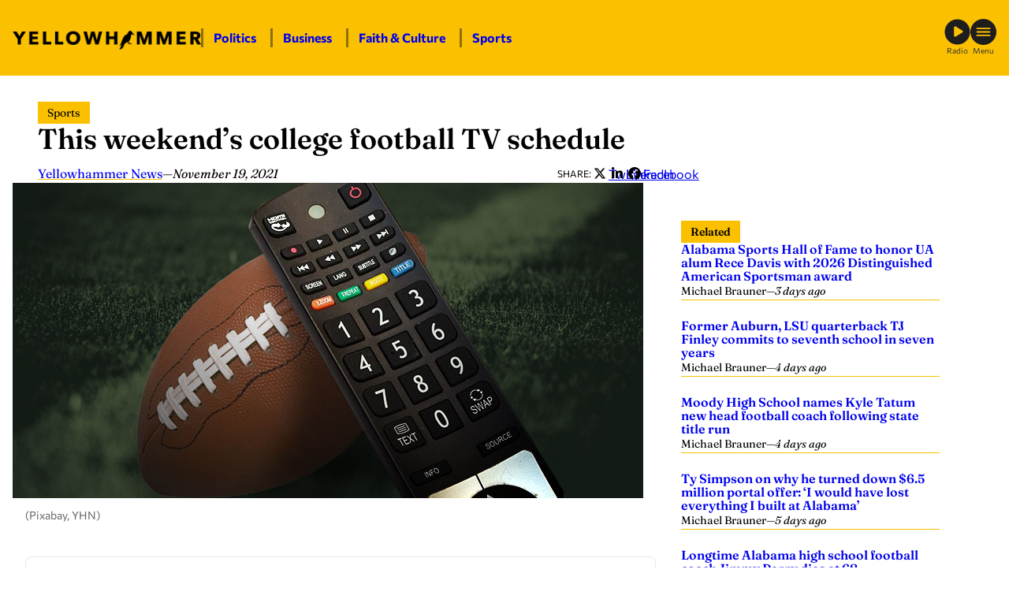

--- FILE ---
content_type: text/html; charset=utf-8
request_url: https://www.google.com/recaptcha/api2/aframe
body_size: 251
content:
<!DOCTYPE HTML><html><head><meta http-equiv="content-type" content="text/html; charset=UTF-8"></head><body><script nonce="DxLgVazCkeWMNB3AD4Y2eA">/** Anti-fraud and anti-abuse applications only. See google.com/recaptcha */ try{var clients={'sodar':'https://pagead2.googlesyndication.com/pagead/sodar?'};window.addEventListener("message",function(a){try{if(a.source===window.parent){var b=JSON.parse(a.data);var c=clients[b['id']];if(c){var d=document.createElement('img');d.src=c+b['params']+'&rc='+(localStorage.getItem("rc::a")?sessionStorage.getItem("rc::b"):"");window.document.body.appendChild(d);sessionStorage.setItem("rc::e",parseInt(sessionStorage.getItem("rc::e")||0)+1);localStorage.setItem("rc::h",'1768882286175');}}}catch(b){}});window.parent.postMessage("_grecaptcha_ready", "*");}catch(b){}</script></body></html>

--- FILE ---
content_type: image/svg+xml
request_url: https://yellowhammernews.com/wp-content/themes/yellowhammernews.com/images/listen-to-yhn-radio-invert.svg
body_size: -191
content:
<svg xmlns="http://www.w3.org/2000/svg" width="35" height="35" fill="none"><circle cx="17.5" cy="17.5" r="17" fill="#1E1E1E"/><path fill="#FBC100" d="M15.281 10.219a1.496 1.496 0 0 0-1.515-.028A1.503 1.503 0 0 0 13 11.5v11c0 .544.294 1.044.766 1.31a1.503 1.503 0 0 0 1.515-.029l9-5.5a1.501 1.501 0 0 0 0-2.562l-9-5.5Z"/></svg>


--- FILE ---
content_type: application/x-javascript
request_url: https://yellowhammernews.com/wp-content/plugins/frmwrk-blocks/modal/min/modal.js?ver=1748725301
body_size: 771
content:
(()=>{function e(e,t,o){document.body.appendChild(e.parentNode.removeChild(e)),e.trigger=o,e.target=t,e.classList.add("fw-modal--target");let r=e;t&&(r=t),e.trigger&&(e.trigger.id="trigger-"+e.id,e.setAttribute("aria-labeledby",e.trigger.id));let l=e.querySelector("h1, h2, h3, h4, h5, h6");l&&(l.id=e.id+"-"+l.innerHTML.toLowerCase().replace(/[^a-z0-9]/g,"-"),l.id&&e.setAttribute("aria-labeledby",l.id)),r&&(r.setAttribute("tabindex","0"),setTimeout((function(){r.focus()}),250)),document.documentElement.classList.add("fw--modal-open"),a(e)}function t(e){let t=!1;if(e instanceof HTMLElement?(t=e.closest(".fw-modal"),t&&t.trigger&&t.trigger.focus()):(t=Array.prototype.slice.call(document.querySelectorAll(".fw-modal--target, .fw-modal:target, .fw-modal:has( :target )")).pop(),t&&t.trigger&&t.trigger.focus()),t.classList.remove("fw-modal--target"),t.removeAttribute("aria-modal"),t.querySelectorAll("video, audio").forEach((e=>{e.paused||e.pause()})),(!t||!t.trigger)&&document.querySelector(".fw-modal--target")){let e=document.querySelectorAll(".fw-modal--target");e[e.length-1].target?(e[e.length-1].target.setAttribute("tabindex","0"),e[e.length-1].target.focus()):(e[e.length-1].setAttribute("tabindex","0"),e[e.length-1].focus())}document.querySelector(".fw-modal--target, .fw-modal:target")||document.documentElement.classList.remove("fw--modal-open"),location.hash&&(t.querySelector(location.hash)||t.id===location.hash.replace("#",""))&&history.pushState({},"",location.href.replace(/#[\s\S]*$/,""))}function a(e){e.setAttribute("tabindex","0"),e.setAttribute("aria-modal","true");let t=Array.prototype.slice.call(e.querySelectorAll('a[href], area[href], input:not([disabled]), select:not([disabled]), textarea:not([disabled]), button:not([disabled]), [tabindex="0"]'));e.firstFocusable=t[0],e.lastFocusable=t[t.length-1]}function o(){document.querySelectorAll(".fw-modal").forEach((function(t){a(t),+t.getAttribute("data-frmwrk-delay")&&setTimeout((function(){e(t),setTimeout((function(){t.focus()}),250)}),+t.getAttribute("data-frmwrk-delay"))})),setTimeout((function(){document.querySelectorAll(".fw-modal:target").forEach(a)}),1)}setTimeout((function(){document.querySelector(".fw-modal:target, .fw-modal:has( :target )")&&e(document.querySelector(".fw-modal:target, .fw-modal:has( :target )"))}),1),document.addEventListener("DOMContentLoaded",o),document.addEventListener("FRMWRK.DOMContentLoaded",o),document.documentElement.addEventListener("keydown",(function(e){let a=e.keyCode,o=document.activeElement.closest(".fw-modal--target, .fw-modal:target, .fw-modal:has( :target )");if(o)switch(e.shiftKey&&9===a&&(a=-9),a){case 9:document.activeElement===o.lastFocusable&&(e.preventDefault(),o.firstFocusable.focus());break;case-9:document.activeElement===o.firstFocusable&&(e.preventDefault(),o.lastFocusable.focus());break;case 27:t(!1);break;case 32:e.target.closest(".fw-modal__close")&&(e.preventDefault(),t(e.target))}}),!0),document.documentElement.addEventListener("click",(function(a){let o=a.target.closest("a");if(!o)return void((a.target.classList.contains("wp-block-cover__background")||a.target.classList.contains("fw-modal__inner"))&&a.target.closest(".fw-modal")&&t(a.target));if(o.closest(".fw-modal__close"))return a.preventDefault(),void t(o);let r=o.getAttribute("href"),l=location.href.split("/"),n=o.href.split("/");if(!r||-1===r.indexOf("#")||l[2]!==n[2])return;let c=r.replace(/^[\s\S]*?#/,"");if(!c)return;if(location.href.replace(/#[\s\S]*/,"")!==o.href.replace(/#[\s\S]*/,""))return;let i=document.querySelector("#"+c);if(!i||!i.closest(".fw-modal"))return;a.preventDefault();let d=i.closest(".fw-modal");d?e(d,i,o):location.href=r}))})();
//# sourceMappingURL=modal.js.map